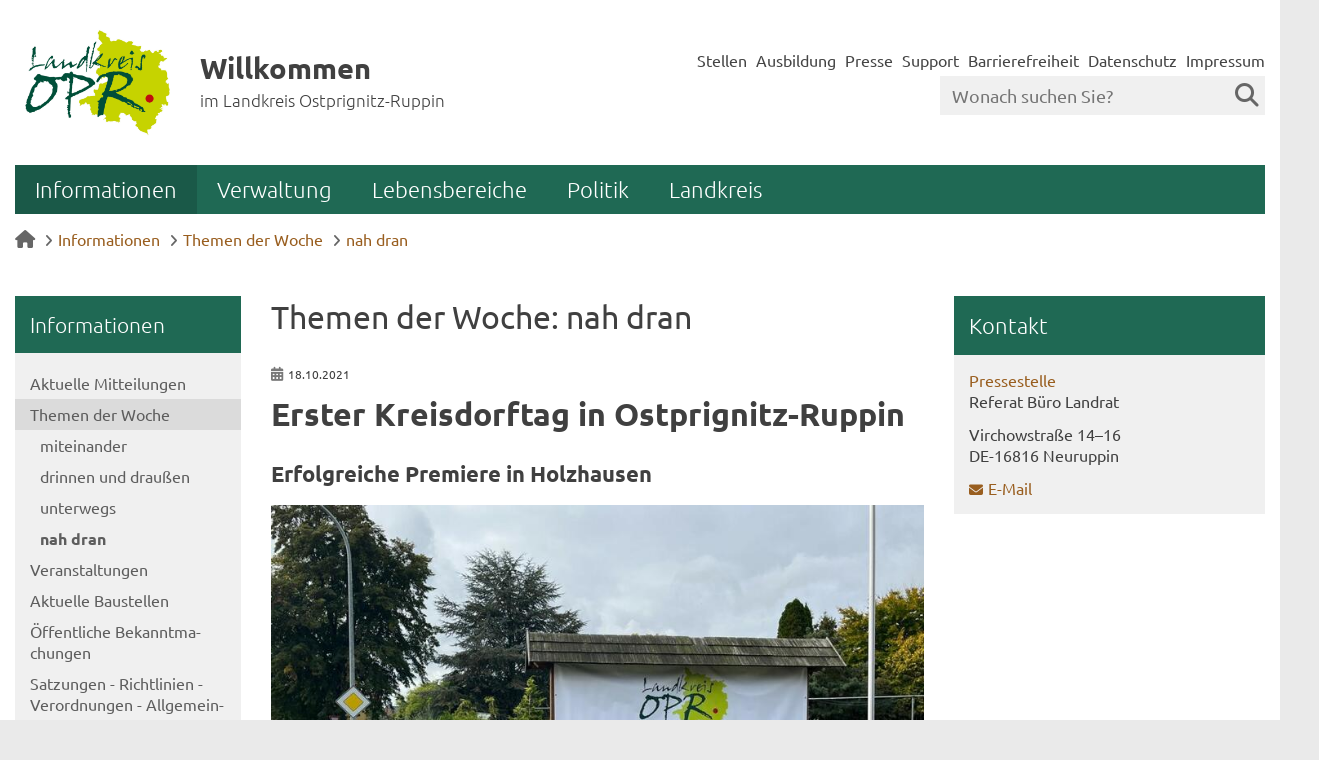

--- FILE ---
content_type: text/html; charset=iso-8859-15
request_url: https://www.ostprignitz-ruppin.de/Informationen/Themen-der-Woche/nah-dran/Erster-Kreisdorftag-in-Ostprignitz-Ruppin.php?object=tx,3039.3769.1&ModID=7&FID=3039.2380.1&NavID=3039.389&La=1
body_size: 11617
content:
<!DOCTYPE HTML>
<html lang="de" class="frontend">
<head>
    <meta charset="ISO-8859-15">
			<title>Erster Kreisdorftag in Ostprignitz-Ruppin / Landkreis Ostprignitz-Ruppin</title>
		
	<!-- BR: Polyfill Silbentrennugn im Chrome -->
	<script src="/layout/_default/assets/js/mobile-detect.min.js"></script>
	
	<script>
	
	    var hyphenTestWord = "Silbentrennungsalgorithmus"; 
	    var md = new MobileDetect(window.navigator.userAgent);
	    if (md.phone()) {
	        hyphenTestWord = "FORCEHYPHENOPOLY"; 
	    }
	   
        var Hyphenopoly = {
        	require: {
        		"de": hyphenTestWord
        	},
        	setup: {
        		selectors: {
        			".main-row": {},
        			".jumbotron": {}
        		}
        	}
        };
    </script>
	<script src="/layout/_default/assets/js/hyphenopoly/Hyphenopoly_Loader.js"></script>
	
	
		<meta name="author" content="Landkreis Ostprignitz-Ruppin">
	<meta name="publisher" content="Landkreis Ostprignitz-Ruppin">
	<meta name="designer" content="Advantic Systemhaus GmbH">
	<meta name="copyright" content="&copy; 2026 ostprignitz-ruppin.de">
	<meta property="og:locale" content="de_DE">
    <meta property="og:site_name" content="Landkreis Ostprignitz-Ruppin"/>
			<meta property="og:title" content="Erster Kreisdorftag in Ostprignitz-Ruppin">
		<meta property="og:type" content="article">
		
		<meta property="article:published_time" content="2021-10-18">            <meta property="og:description" content=" Erfolgreiche Premiere in Holzhausen 
 
 Ganz herzlichen Dank, Holzhausen! Der Ortsteil von Kyritz hat am vergangenen Wochenende den ersten Kreisdorftag in Ostprignitz-Ruppin organisiert und damit f&uuml;r eine erfolgreiche Premiere gesorgt. Im Rahmen eines vielschichtigen Programms konnten die zahlreichen G&auml;ste, die auch aus weiter entfernten Gemeinden des Lankreises angereist waren, spannende Einblicke in das Alltagsleben und die Besonderheiten von Holzhausen gewinnen. 
 
 So wurde beispielsweise an der Spechth&ouml;he &uuml;ber das renaturierte Feldsoll informiert, ein Ornithologe referierte &uuml;ber den &ouml;kologisch wertvollen R&uuml;ckzugsort f&uuml;r zahlreiche Tierarten in einer Kiesgrube, und auch der alten Kirche von Holzhausen wurde ein Besuch abgestattet. Ortsvorsteher Andreas Lange berichtete zum Auftakt an der Gastst&auml;tte Thiel von immerhin 16 Unternehmen, die in Holzhausen ans&auml;ssig sind und f&uuml;r rund 40 Arbeitspl&auml;tze sorgen. 
 
 Stolz ist man auch auf die Kita im Ort. Zu bedauern sei allerdings, dass es keine Freiwillige Feuerwehr mehr im Ort gebe. 
 
 Die Idee eines Kreisdorftages war bei der Auszeichnungsveranstaltung zum Kreiswettbewerb &quot;Unser Dorf hat Zukunft&quot; im Oktober 2020 aus dem Kreise der Teilnehmenden entstanden. Ein Jahr sp&auml;ter wurde nun dieser Wunsch in Holzhausen zur Realit&auml;t. Ziel des vom Landkreis unterst&uuml;tzten Kreisdorftages soll es k&uuml;nftig sein, sich in Ostprignitz-Ruppin &quot;untereinander&quot; auf der Ebene der Gemeinden besser kennen zu lernen und Tipps sowie Ideen f&uuml;r b&uuml;rgerschaftliches Engagement weiterzugeben. Auch im kommenden Jahr soll wieder ein Kreisdorftag stattfinden, weitere Informationen dazu folgen demn&auml;chst. 
 ">
		 			<meta property="og:image" content="https://www.ostprignitz-ruppin.de/media/custom/3039_1167_1_g.JPG?1634558751">
			<meta property="og:image:alt" content="Der Kyritzer Ortsteil Holzhausen war Gastgeber des ersten Kreisdorftages am 16.10.2021.">
					<meta property="og:image" content="https://www.ostprignitz-ruppin.de/media/custom/3039_1164_1_g.JPG?1634557667">
			<meta property="og:image:alt" content="Mehrere informative Veranstaltungen sowie Wanderungen gehörten zum Kreisdorftag. © Landkreis OPR">
					<meta property="og:image" content="https://www.ostprignitz-ruppin.de/media/custom/3039_1168_1_g.JPG?1634559418">
			<meta property="og:image:alt" content="Vorträge und Wanderungen rundeten den Kreisdorftag am 16.10.2021 in Holzhausen ab.">
					<meta property="og:image" content="https://www.ostprignitz-ruppin.de/media/custom/3039_1166_1_g.JPG?1634558390">
			<meta property="og:image:alt" content="Zum Kreisdorftag am 16. Oktober 2021 trat eine Gruppe Jagdhornbläser auf. ">
					<meta property="og:image" content="https://www.ostprignitz-ruppin.de/media/custom/3039_1169_1_g.JPG?1634559600">
			<meta property="og:image:alt" content="Gruppenfoto vom Kreisdorftag in Holzhausen am 16. Oktober 2021.">
				<meta property="og:image" content="https://www.ostprignitz-ruppin.de/layout/_default/assets/img/placeholder-1200x630.png">
		<meta property="og:image:alt" content="Landkreis Ostprignitz-Ruppin">
			<meta name="robots" content="index,follow">
		<meta name="viewport" content="width=device-width,initial-scale=1">
	
	<link rel="stylesheet" href="/layout/_default/cookie.css?__ts=1639038022"> 
	<link rel="stylesheet" href="/layout/_default/assets/js/slicknav/slicknav.min.css?__ts=1466579466">
	<link rel="stylesheet" href="/layout/_default/layout.css?__ts=1768615521">

	
	<style>
				body{
			font-size: 16px;
		}
				.primary-bg-color, a.btn, button.btn, input.btn, .btn a, .main-navigation .nlv_1 ul:after, .submenu .nlv_1 > li > a, hr{
			background-color: #1F6954;color: #FFFFFF;		}
				.primary-bg-color a, .primary-bg-color *, .main-navigation .nlv_2 a, .site-footer a.btn, .site-footer .btn, .site-footer .btn a{
			color: #FFFFFF;
		}
				.primary-text-color{
			color: #1F6954;
		}
				a{
			color: #995E1F;
		}
				.secondary-bg-color{
			background-color: #D3DB42;color: #333333;		}
				.secondary-bg-color a, .secondary-bg-color *{
			color: #333333;
		}
				.secondary-text-color{
			color: #333333;
		}
				.headerheight{
			height: 125px;
		}
		.logo.headerheight img{
			max-height: 125px;
		}
			</style>

	
		<link rel="stylesheet" media="screen" href="/layout/_default/assets/fonts/ubuntu.css">
	       

	
    <link rel="apple-touch-icon" sizes="180x180" href="/layout/_default/assets/favicon/apple-touch-icon.png?__ts=1570190097">
    <link rel="icon" type="image/png" sizes="32x32" href="/layout/_default/assets/favicon/favicon-32x32.png?__ts=1570190096">
    <link rel="icon" type="image/png" sizes="16x16" href="/layout/_default/assets/favicon/favicon-16x16.png?__ts=1570190096">
    <link rel="manifest" href="/layout/_default/assets/favicon/site.webmanifest?__ts=1570190096">
    <link rel="mask-icon" href="/layout/_default/assets/favicon/safari-pinned-tab.svg?__ts=1570190097" color="#004f39">
    <link rel="shortcut icon" href="/layout/_default/assets/favicon/favicon.ico?__ts=1570190097">
    <meta name="msapplication-TileColor" content="#00a300">
    <meta name="msapplication-TileImage" content="/layout/_default/assets/favicon/mstile-144x144.png">
    <meta name="msapplication-config" content="/layout/_default/assets/favicon/browserconfig.xml">
    <meta name="theme-color" content="#ffffff">

			<!--[if lt IE 9]>
			<script type="text/javascript" language="javascript" src="/layout/_default/assets/js/html5shiv-printshiv.js?__ts=1462190330"></script>
		<script type="text/javascript" language="javascript" src="/layout/_default/assets/js/html5shiv.min.js?__ts=1461653560"></script>
		<script type="text/javascript" language="javascript" src="/layout/_default/assets/js/IE7.js?__ts=1461653620"></script>
		<script type="text/javascript" language="javascript" src="/layout/_default/assets/js/respond.js?__ts=1462190330"></script>
	<![endif]-->

	
	<script src="/output/js/jquery/jquery-1.10.2.min.js"></script>
	<script src="/output/js/jquery/jquery-ui-1.10.4.min.js"></script>

	
	<script src="/output/js/ikiss/basic.min.js"></script>

	
	<link rel="stylesheet" href="/output/js/highslide/highslide.css">
	<script src="/output/js/highslide/highslide-full.packed.js"></script>
	<script src="/output/js/highslide/hs_config.js"></script>

	<script src="/layout/_default/assets/js/flexslider/jquery.flexslider-min.js?__ts=1473240142"></script>
	
	
	<script src="/layout/_default/assets/js/flexslider/jquery.flexslider-min.js?__ts=1473240142"></script>
	<script>
	$(window).load(function() {
		$('.titelbild-slider').flexslider({
			controlNav: true,
			directionNav: false,
			namespace: "ikiss-",
			fadeFirstSlide: false,
			pausePlay: false,
			prevText: "zur&uuml;ck",
			nextText: "vor",
			pauseText: "<i aria-hidden='true' class='fas fa-pause' title='Pause'></i><span class='sr-only'>Pause</span>",
			playText:"<i aria-hidden='true' class='fas fa-play' title='Animation starten'></i><span class='sr-only'>Animation starten</span>",
			start: function() { $('.ikiss-control-nav').attr('ikissedit', 'nav|3033.1|layout'); }
		});
		$('.titelbild-slider').addClass('loaded');
	});
	</script>


<link href="/output/js/photoswipe/photoswipe.css" rel="styleSheet" type="text/css">

<link href="/output/js/photoswipe/ikiss-skin.css" rel="styleSheet" type="text/css">

<script data-mode="1" src="/output/js/photoswipe/photoswipe.min.js"></script>

<script data-mode="1" src="/output/js/photoswipe/photoswipe-ui-default.js"></script>

<script data-mode="1" src="/output/js/photoswipe/jqPhotoSwipe.js"></script>

	</head>
<body id="start" class=" pagewidth-wide dropdown-menu">
    <div class="sprungziel">
		<strong>Sprungziele</strong>
		<ul>
			<li><a href="#sprungziel_kurzmenu" title="direkt zum Kurzmen&uuml; springen">zum Kurzmen&uuml;</a></li>
			<li><a href="#sprungziel_volltextsuche" title="direkt zur Volltextsuche springen">zur Volltextsuche</a></li>
			<li><a href="#sprungziel_hauptmenu" title="direkt zum Hauptmen&uuml; springen">zum Hauptmen&uuml;</a></li>
			<li><a href="#sprungziel_submenu" title="direkt zum Untermen&uuml; springen">zum Untermen&uuml;</a></li>			<li><a href="#sprungziel_seiteninhalt" title="direkt zum Inhalt springen">zum Inhalt</a></li>
		</ul>
	</div>
	<div id="mobile-nav" class="hidden mob-nav">
	    
	<ul id="rid_0" class="nlv_1" role='navigation'>
		<li id="nlt_3033_2" class="npt_on npt_first childs"><a href="/Informationen/" id="nid_3033_2" class="nlk_on npt_first childs">Informationen</a>
		<ul id="rid_3033_2" class="nlv_2" role='navigation'>
			<li id="nlt_3033_11" class="npt_off npt_first"><a href="/Informationen/Aktuelle-Mitteilungen/" id="nid_3033_11" class="nlk_off npt_first">Aktuelle Mitteilungen</a></li>
			<li id="nlt_3039_236" class="npt_on childs"><a href="/Informationen/Themen-der-Woche/" id="nid_3039_236" class="nlk_on childs">Themen der Woche</a>
			<ul id="rid_3039_236" class="nlv_3" role='navigation'>
				<li id="nlt_3039_386" class="npt_off npt_first"><a href="/Informationen/Themen-der-Woche/miteinander/" id="nid_3039_386" class="nlk_off npt_first">miteinander</a></li>
				<li id="nlt_3039_387" class="npt_off"><a href="/Informationen/Themen-der-Woche/drinnen-und-drau%C3%9Fen/" id="nid_3039_387" class="nlk_off">drinnen und draußen</a></li>
				<li id="nlt_3039_388" class="npt_off"><a href="/Informationen/Themen-der-Woche/unterwegs/" id="nid_3039_388" class="nlk_off">unterwegs</a></li>
				<li id="nlt_3039_389" class="npt_on npt_last"><a href="/Informationen/Themen-der-Woche/nah-dran/" id="nid_3039_389" class="nlk_on npt_last">nah dran</a></li>
			</ul>
			</li>
			<li id="nlt_3033_14" class="npt_off"><a href="/Informationen/Veranstaltungen/" id="nid_3033_14" class="nlk_off">Veranstaltungen</a></li>
			<li id="nlt_3039_309" class="npt_off"><a href="https://www.ostprignitz-ruppin.de/baustellen/mr_123.xml" target="_blank" id="nid_3039_309" class="nlk_off">Aktuelle Baustellen</a></li>
			<li id="nlt_3039_161" class="npt_off childs"><a href="/Informationen/%C3%96ffentliche-Bekanntmachungen/" id="nid_3039_161" class="nlk_off childs">Öffentliche Bekanntmachungen</a>
			<ul id="rid_3039_161" class="nlv_3" role='navigation'>
				<li id="nlt_3039_358" class="npt_off npt_first"><a href="/Informationen/%C3%96ffentliche-Bekanntmachungen/Amtliche-Bekanntmachungen/" id="nid_3039_358" class="nlk_off npt_first">Amtliche Bekanntmachungen</a></li>
				<li id="nlt_3039_21" class="npt_off"><a href="/Informationen/%C3%96ffentliche-Bekanntmachungen/Amtsblatt-Ostprignitz-Ruppin-bis-Juni-2022-/" id="nid_3039_21" class="nlk_off">Amtsblatt Ostprignitz-Ruppin (bis Juni 2022)</a></li>
				<li id="nlt_3039_164" class="npt_off"><a href="/Informationen/%C3%96ffentliche-Bekanntmachungen/Ausschreibungen-Vergabe/" id="nid_3039_164" class="nlk_off">Ausschreibungen &amp; Vergabe</a></li>
				<li id="nlt_3039_163" class="npt_off"><a href="/Informationen/%C3%96ffentliche-Bekanntmachungen/%C3%96ffentlichkeitsbeteiligung/" id="nid_3039_163" class="nlk_off">Öffentlichkeitsbeteiligung</a></li>
				<li id="nlt_3039_437" class="npt_off npt_last"><a href="/Informationen/%C3%96ffentliche-Bekanntmachungen/%C3%96ffentliche-Zustellungen/" id="nid_3039_437" class="nlk_off npt_last">Öffentliche Zustellungen</a></li>
			</ul>
			</li>
			<li id="nlt_3039_194" class="npt_off childs"><a href="/Informationen/Satzungen-Richtlinien-Verordnungen-Allgemeinverf%C3%BCgungen/" id="nid_3039_194" class="nlk_off childs">Satzungen - Richtlinien - Verordnungen - Allgemeinverfügungen</a>
			<ul id="rid_3039_194" class="nlv_3" role='navigation'>
				<li id="nlt_3039_399" class="npt_off npt_first npt_last"><a href="/Informationen/Satzungen-Richtlinien-Verordnungen-Allgemeinverf%C3%BCgungen/Archiv/" id="nid_3039_399" class="nlk_off npt_first npt_last">Archiv</a></li>
			</ul>
			</li>
			<li id="nlt_3039_137" class="npt_off"><a href="/Informationen/Berichte-Planung-Statistiken/" id="nid_3039_137" class="nlk_off">Berichte - Planung - Statistiken</a></li>
			<li id="nlt_3039_177" class="npt_off npt_last"><a href="/Informationen/Stellenausschreibungen/" id="nid_3039_177" class="nlk_off npt_last">Stellenausschreibungen</a></li>
		</ul>
		</li>
		<li id="nlt_3033_4" class="npt_off childs"><a href="/Verwaltung/" id="nid_3033_4" class="nlk_off childs">Verwaltung</a>
		<ul id="rid_3033_4" class="nlv_2" role='navigation'>
			<li id="nlt_3039_2" class="npt_off npt_first"><a href="/Verwaltung/Organisationsstruktur/" id="nid_3039_2" class="nlk_off npt_first">Organisationsstruktur</a></li>
			<li id="nlt_3039_14" class="npt_off childs"><a href="/Verwaltung/Beauftragte/" id="nid_3039_14" class="nlk_off childs">Beauftragte</a>
			<ul id="rid_3039_14" class="nlv_3" role='navigation'>
				<li id="nlt_3039_185" class="npt_off npt_first"><a href="/Verwaltung/Beauftragte/Behindertenbeauftragte/" id="nid_3039_185" class="nlk_off npt_first">Behindertenbeauftragte</a></li>
				<li id="nlt_3039_186" class="npt_off"><a href="/Verwaltung/Beauftragte/Gleichstellungsbeauftragte/" id="nid_3039_186" class="nlk_off">Gleichstellungsbeauftragte</a></li>
				<li id="nlt_3039_187" class="npt_off"><a href="/Verwaltung/Beauftragte/Migrationsbeauftragte/" id="nid_3039_187" class="nlk_off">Migrationsbeauftragte</a></li>
				<li id="nlt_3039_188" class="npt_off"><a href="/Verwaltung/Beauftragte/Seniorenbeauftragte/" id="nid_3039_188" class="nlk_off">Seniorenbeauftragte</a></li>
				<li id="nlt_3039_189" class="npt_off"><a href="/Verwaltung/Beauftragte/Antikorruptionsbeauftragter/" id="nid_3039_189" class="nlk_off">Antikorruptionsbeauftragter</a></li>
				<li id="nlt_3039_199" class="npt_off"><a href="/Verwaltung/Beauftragte/Datenschutzbeauftragte/" id="nid_3039_199" class="nlk_off">Datenschutzbeauftragte</a></li>
				<li id="nlt_3039_232" class="npt_off npt_last"><a href="/Verwaltung/Beauftragte/Informationssicherheitsbeauftragte/" id="nid_3039_232" class="nlk_off npt_last">Informationssicherheitsbeauftragte</a></li>
			</ul>
			</li>
			<li id="nlt_3039_11" class="npt_off"><a href="/Verwaltung/Standorte-und-Sprechzeiten/" id="nid_3039_11" class="nlk_off">Standorte und Sprechzeiten</a></li>
			<li id="nlt_3033_12" class="npt_off"><a href="/Verwaltung/Kontaktverzeichnis/" id="nid_3033_12" class="nlk_off">Kontaktverzeichnis</a></li>
			<li id="nlt_3033_13" class="npt_off npt_last"><a href="/Verwaltung/Dienstleistungen/" id="nid_3033_13" class="nlk_off npt_last">Dienstleistungen</a></li>
		</ul>
		</li>
		<li id="nlt_3039_176" class="npt_off childs"><a href="/Lebensbereiche/" id="nid_3039_176" class="nlk_off childs">Lebensbereiche</a>
		<ul id="rid_3039_176" class="nlv_2" role='navigation'>
			<li id="nlt_3039_169" class="npt_off npt_first childs"><a href="/Lebensbereiche/Gesundheit-Soziales-Bildung/" id="nid_3039_169" class="nlk_off npt_first childs">Gesundheit, Soziales &amp; Bildung</a>
			<ul id="rid_3039_169" class="nlv_3" role='navigation'>
				<li id="nlt_3039_366" class="npt_off npt_first"><a href="/Lebensbereiche/Gesundheit-Soziales-Bildung/Grundsicherung-Lebensunterhalt-Jobcenter/" id="nid_3039_366" class="nlk_off npt_first">Grundsicherung, Lebensunterhalt &amp; Jobcenter</a></li>
				<li id="nlt_3039_170" class="npt_off"><a href="/Lebensbereiche/Gesundheit-Soziales-Bildung/Bildung-Beruf/" id="nid_3039_170" class="nlk_off">Bildung &amp; Beruf</a></li>
				<li id="nlt_3039_171" class="npt_off"><a href="/Lebensbereiche/Gesundheit-Soziales-Bildung/Kinder-Jugend-Familie-Senioren/" id="nid_3039_171" class="nlk_off">Kinder, Jugend, Familie &amp; Senioren</a></li>
				<li id="nlt_3039_172" class="npt_off"><a href="/Lebensbereiche/Gesundheit-Soziales-Bildung/Asyl-Migration-Integration/" id="nid_3039_172" class="nlk_off">Asyl, Migration &amp; Integration</a></li>
				<li id="nlt_3039_173" class="npt_off"><a href="/Lebensbereiche/Gesundheit-Soziales-Bildung/Gesundheitswesen/" id="nid_3039_173" class="nlk_off">Gesundheitswesen</a></li>
				<li id="nlt_3039_174" class="npt_off"><a href="/Lebensbereiche/Gesundheit-Soziales-Bildung/Sport-und-Kulturf%C3%B6rderung/" id="nid_3039_174" class="nlk_off">Sport- und Kulturförderung</a></li>
				<li id="nlt_3039_175" class="npt_off npt_last"><a href="/Lebensbereiche/Gesundheit-Soziales-Bildung/Menschen-mit-Behinderung/" id="nid_3039_175" class="nlk_off npt_last">Menschen mit Behinderung</a></li>
			</ul>
			</li>
			<li id="nlt_3039_165" class="npt_off"><a href="/Lebensbereiche/Bauen-Umwelt/" id="nid_3039_165" class="nlk_off">Bauen &amp; Umwelt</a></li>
			<li id="nlt_3039_166" class="npt_off"><a href="/Lebensbereiche/Veterin%C3%A4rwesen-Landwirtschaft-Verbraucherschutz/" id="nid_3039_166" class="nlk_off">Veterinärwesen, Landwirtschaft &amp; Verbraucherschutz</a></li>
			<li id="nlt_3039_167" class="npt_off"><a href="/Lebensbereiche/Verkehr-Gewerbe/" id="nid_3039_167" class="nlk_off">Verkehr &amp; Gewerbe</a></li>
			<li id="nlt_3039_168" class="npt_off npt_last"><a href="/Lebensbereiche/Sicherheit-Ordnung/" id="nid_3039_168" class="nlk_off npt_last">Sicherheit &amp; Ordnung</a></li>
		</ul>
		</li>
		<li id="nlt_3039_25" class="npt_off childs"><a href="/Politik-/" id="nid_3039_25" class="nlk_off childs">Politik </a>
		<ul id="rid_3039_25" class="nlv_2" role='navigation'>
			<li id="nlt_3039_192" class="npt_off npt_first"><a href="/Politik-/Wahlergebnisse/" id="nid_3039_192" class="nlk_off npt_first">Wahlergebnisse</a>			</li>
			<li id="nlt_3039_193" class="npt_off"><a href="/redirect.phtml?extlink=1&amp;La=1&amp;url_fid=3039.1709.1" target="_blank" id="nid_3039_193" class="nlk_off">Bürgerinformationsportal</a></li>
			<li id="nlt_3039_247" class="npt_off"><a href="/redirect.phtml?extlink=1&amp;La=1&amp;url_fid=3039.2041.1" target="_blank" id="nid_3039_247" class="nlk_off">Ratsinformationssystem</a></li>
			<li id="nlt_3039_248" class="npt_off npt_last"><a href="/Politik-/Tagesordnungen/" id="nid_3039_248" class="nlk_off npt_last">Tagesordnungen</a></li>
		</ul>
		</li>
		<li id="nlt_3033_5" class="npt_off npt_last childs"><a href="/Landkreis/" id="nid_3033_5" class="nlk_off npt_last childs">Landkreis</a>
		<ul id="rid_3033_5" class="nlv_2" role='navigation'>
			<li id="nlt_3039_379" class="npt_off npt_first"><a href="/Landkreis/Kreisentwicklungskonzept-2035-/" id="nid_3039_379" class="nlk_off npt_first">Kreisentwicklungskonzept 2035+</a>			</li>
			<li id="nlt_3039_262" class="npt_off"><a href="/Landkreis/Geschichte/" id="nid_3039_262" class="nlk_off">Geschichte</a></li>
			<li id="nlt_3039_261" class="npt_off"><a href="/Landkreis/Natur-und-Landschaft/" id="nid_3039_261" class="nlk_off">Natur und Landschaft</a></li>
			<li id="nlt_3039_263" class="npt_off"><a href="/Landkreis/Tourismus/" id="nid_3039_263" class="nlk_off">Tourismus</a></li>
			<li id="nlt_3039_264" class="npt_off"><a href="/Landkreis/Freizeit-Kultur-und-Sport/" id="nid_3039_264" class="nlk_off">Freizeit, Kultur und Sport</a></li>
			<li id="nlt_3039_265" class="npt_off"><a href="/Landkreis/Wettbewerbe/" id="nid_3039_265" class="nlk_off">Wettbewerbe</a></li>
			<li id="nlt_3039_357" class="npt_off"><a href="/Landkreis/Mobilit%C3%A4t/" id="nid_3039_357" class="nlk_off">Mobilität</a>			</li>
			<li id="nlt_3039_266" class="npt_off"><a href="/Landkreis/Breitbandausbau/" id="nid_3039_266" class="nlk_off">Breitbandausbau</a>			</li>
			<li id="nlt_3039_267" class="npt_off"><a href="/Landkreis/Wirtschaftsstandort/" id="nid_3039_267" class="nlk_off">Wirtschaftsstandort</a></li>
			<li id="nlt_3039_268" class="npt_off"><a href="/Landkreis/Klimaschutz/" id="nid_3039_268" class="nlk_off">Klimaschutz</a></li>
			<li id="nlt_3039_269" class="npt_off"><a href="/Landkreis/Asyl-und-Migration/" id="nid_3039_269" class="nlk_off">Asyl und Migration</a></li>
			<li id="nlt_3039_26" class="npt_off childs"><a href="/Landkreis/Geoportal/" id="nid_3039_26" class="nlk_off childs">Geoportal</a>
			<ul id="rid_3039_26" class="nlv_3" role='navigation'>
				<li id="nlt_3039_179" class="npt_off npt_first npt_last"><a href="/Landkreis/Geoportal/Informationen-und-Nutzungsbedingungen/" id="nid_3039_179" class="nlk_off npt_first npt_last">Informationen und Nutzungsbedingungen</a></li>
			</ul>
			</li>
			<li id="nlt_3039_23" class="npt_off"><a href="/Landkreis/Logo-Wappen-Flagge/" id="nid_3039_23" class="nlk_off">Logo - Wappen - Flagge</a></li>
			<li id="nlt_3039_24" class="npt_off npt_last"><a href="/Landkreis/St%C3%A4dte-%C3%84mter-Gemeinden/" id="nid_3039_24" class="nlk_off npt_last">Städte - Ämter - Gemeinden</a></li>
		</ul>
		</li>
	</ul>
	</div>
	<div id="rsp-nav"></div>
	<header class="site-header">
		<div class="top wrapper">
			<div class="top-bar">
				<div class="row">
					<div class="logo headerheight column-2" data-ikiss-mfid="41.3033.1.1">
						<a href="/" title="Zur Startseite">
														<img src="/media/custom/3039_640_1_g.JPG?1583324837" alt="Landkreis Ostprignitz-Ruppin" />
														<span class="headerheight">
							<strong>Willkommen</strong><br><small>im Landkreis Ostprignitz-Ruppin</small>							</span>
													</a>
					</div>
					<div class="header-right headerheight column-2 text-right">
					<div class="inner">
						<nav class="quickmenu hide-sm nav-h">
							<a id="sprungziel_kurzmenu"></a><div class="sprungziel"><strong>Kurzmen&uuml;</strong></div>
							
	<ul>
		<li class="npt_off npt_first"><a href="/Kurzmen%C3%BC/Stellen/" class="nlk_off npt_first">Stellen</a></li>
		<li class="npt_off"><a href="/Kurzmen%C3%BC/Ausbildung/" class="nlk_off">Ausbildung</a></li>
		<li class="npt_off"><a href="/Verwaltung/Dezernate/Bereich-Landrat/Referat-B%C3%BCro-Landrat/Presse-und-%C3%96ffentlichkeitsarbeit/" class="nlk_off">Presse</a></li>
		<li class="npt_off"><a href="/Kurzmen%C3%BC/Support/" class="nlk_off">Support</a></li>
		<li class="npt_off"><a href="/Kurzmen%C3%BC/Barrierefreiheit/" class="nlk_off">Barrierefreiheit</a></li>
		<li class="npt_off childs"><a href="/Kurzmen%C3%BC/Datenschutz/" class="nlk_off childs">Datenschutz</a></li>
		<li class="npt_off npt_last childs"><a href="/Kurzmen%C3%BC/Impressum/" class="nlk_off npt_last childs">Impressum</a></li>
	</ul>
						</nav>
						<div class="suche" role="search">
							<a id="sprungziel_volltextsuche"></a><div class="sprungziel"><strong>Volltextsuche</strong></div>
							<form name="suchform" action="/" method="get">
								<input name="NavID" value="3033.10" type="hidden">
								<label for="text">
									<input name="qs" id="text" placeholder="Wonach suchen Sie?" type="text">
									<button type="submit" class="submit"><i class="fa fa-search"></i></button>
								</label>
							</form>
						</div>
					</div>
					</div>
				</div>
			</div>
		</div>
		<div class="masthead wrapper">
			<div class="main-navigation hide-md primary-bg-color">
				<a id="sprungziel_hauptmenu" id="sprungziel_hauptmenu"></a><div class="sprungziel"><strong>Hauptmen&uuml;</strong></div>
				<nav id="nav">
					<div class="wrapper">
						
	<ul class="nlv_1" role='navigation'>
		<li class="npt_on npt_first childs"><a href="/Informationen/" class="nlk_on npt_first childs">Informationen</a>
		<ul class="nlv_2" role='navigation'>
			<li class="npt_off npt_first"><a href="/Informationen/Aktuelle-Mitteilungen/" class="nlk_off npt_first">Aktuelle Mitteilungen</a></li>
			<li class="npt_on childs"><a href="/Informationen/Themen-der-Woche/" class="nlk_on childs">Themen der Woche</a>
			<ul class="nlv_3" role='navigation'>
				<li class="npt_off npt_first"><a href="/Informationen/Themen-der-Woche/miteinander/" class="nlk_off npt_first">miteinander</a></li>
				<li class="npt_off"><a href="/Informationen/Themen-der-Woche/drinnen-und-drau%C3%9Fen/" class="nlk_off">drinnen und draußen</a></li>
				<li class="npt_off"><a href="/Informationen/Themen-der-Woche/unterwegs/" class="nlk_off">unterwegs</a></li>
				<li class="npt_on npt_last"><a href="/Informationen/Themen-der-Woche/nah-dran/" class="nlk_on npt_last">nah dran</a></li>
			</ul>
			</li>
			<li class="npt_off"><a href="/Informationen/Veranstaltungen/" class="nlk_off">Veranstaltungen</a></li>
			<li class="npt_off"><a href="https://www.ostprignitz-ruppin.de/baustellen/mr_123.xml" target="_blank" class="nlk_off">Aktuelle Baustellen</a></li>
			<li class="npt_off childs"><a href="/Informationen/%C3%96ffentliche-Bekanntmachungen/" class="nlk_off childs">Öffentliche Bekanntmachungen</a>
			<ul class="nlv_3" role='navigation'>
				<li class="npt_off npt_first"><a href="/Informationen/%C3%96ffentliche-Bekanntmachungen/Amtliche-Bekanntmachungen/" class="nlk_off npt_first">Amtliche Bekanntmachungen</a></li>
				<li class="npt_off"><a href="/Informationen/%C3%96ffentliche-Bekanntmachungen/Amtsblatt-Ostprignitz-Ruppin-bis-Juni-2022-/" class="nlk_off">Amtsblatt Ostprignitz-Ruppin (bis Juni 2022)</a></li>
				<li class="npt_off"><a href="/Informationen/%C3%96ffentliche-Bekanntmachungen/Ausschreibungen-Vergabe/" class="nlk_off">Ausschreibungen &amp; Vergabe</a></li>
				<li class="npt_off"><a href="/Informationen/%C3%96ffentliche-Bekanntmachungen/%C3%96ffentlichkeitsbeteiligung/" class="nlk_off">Öffentlichkeitsbeteiligung</a></li>
				<li class="npt_off npt_last"><a href="/Informationen/%C3%96ffentliche-Bekanntmachungen/%C3%96ffentliche-Zustellungen/" class="nlk_off npt_last">Öffentliche Zustellungen</a></li>
			</ul>
			</li>
			<li class="npt_off childs"><a href="/Informationen/Satzungen-Richtlinien-Verordnungen-Allgemeinverf%C3%BCgungen/" class="nlk_off childs">Satzungen - Richtlinien - Verordnungen - Allgemeinverfügungen</a>
			<ul class="nlv_3" role='navigation'>
				<li class="npt_off npt_first npt_last"><a href="/Informationen/Satzungen-Richtlinien-Verordnungen-Allgemeinverf%C3%BCgungen/Archiv/" class="nlk_off npt_first npt_last">Archiv</a></li>
			</ul>
			</li>
			<li class="npt_off"><a href="/Informationen/Berichte-Planung-Statistiken/" class="nlk_off">Berichte - Planung - Statistiken</a></li>
			<li class="npt_off npt_last"><a href="/Informationen/Stellenausschreibungen/" class="nlk_off npt_last">Stellenausschreibungen</a></li>
		</ul>
		</li>
		<li class="npt_off childs"><a href="/Verwaltung/" class="nlk_off childs">Verwaltung</a>
		<ul class="nlv_2" role='navigation'>
			<li class="npt_off npt_first"><a href="/Verwaltung/Organisationsstruktur/" class="nlk_off npt_first">Organisationsstruktur</a></li>
			<li class="npt_off childs"><a href="/Verwaltung/Beauftragte/" class="nlk_off childs">Beauftragte</a>
			<ul class="nlv_3" role='navigation'>
				<li class="npt_off npt_first"><a href="/Verwaltung/Beauftragte/Behindertenbeauftragte/" class="nlk_off npt_first">Behindertenbeauftragte</a></li>
				<li class="npt_off"><a href="/Verwaltung/Beauftragte/Gleichstellungsbeauftragte/" class="nlk_off">Gleichstellungsbeauftragte</a></li>
				<li class="npt_off"><a href="/Verwaltung/Beauftragte/Migrationsbeauftragte/" class="nlk_off">Migrationsbeauftragte</a></li>
				<li class="npt_off"><a href="/Verwaltung/Beauftragte/Seniorenbeauftragte/" class="nlk_off">Seniorenbeauftragte</a></li>
				<li class="npt_off"><a href="/Verwaltung/Beauftragte/Antikorruptionsbeauftragter/" class="nlk_off">Antikorruptionsbeauftragter</a></li>
				<li class="npt_off"><a href="/Verwaltung/Beauftragte/Datenschutzbeauftragte/" class="nlk_off">Datenschutzbeauftragte</a></li>
				<li class="npt_off npt_last"><a href="/Verwaltung/Beauftragte/Informationssicherheitsbeauftragte/" class="nlk_off npt_last">Informationssicherheitsbeauftragte</a></li>
			</ul>
			</li>
			<li class="npt_off"><a href="/Verwaltung/Standorte-und-Sprechzeiten/" class="nlk_off">Standorte und Sprechzeiten</a></li>
			<li class="npt_off"><a href="/Verwaltung/Kontaktverzeichnis/" class="nlk_off">Kontaktverzeichnis</a></li>
			<li class="npt_off npt_last"><a href="/Verwaltung/Dienstleistungen/" class="nlk_off npt_last">Dienstleistungen</a></li>
		</ul>
		</li>
		<li class="npt_off childs"><a href="/Lebensbereiche/" class="nlk_off childs">Lebensbereiche</a>
		<ul class="nlv_2" role='navigation'>
			<li class="npt_off npt_first childs"><a href="/Lebensbereiche/Gesundheit-Soziales-Bildung/" class="nlk_off npt_first childs">Gesundheit, Soziales &amp; Bildung</a>
			<ul class="nlv_3" role='navigation'>
				<li class="npt_off npt_first"><a href="/Lebensbereiche/Gesundheit-Soziales-Bildung/Grundsicherung-Lebensunterhalt-Jobcenter/" class="nlk_off npt_first">Grundsicherung, Lebensunterhalt &amp; Jobcenter</a></li>
				<li class="npt_off"><a href="/Lebensbereiche/Gesundheit-Soziales-Bildung/Bildung-Beruf/" class="nlk_off">Bildung &amp; Beruf</a></li>
				<li class="npt_off"><a href="/Lebensbereiche/Gesundheit-Soziales-Bildung/Kinder-Jugend-Familie-Senioren/" class="nlk_off">Kinder, Jugend, Familie &amp; Senioren</a></li>
				<li class="npt_off"><a href="/Lebensbereiche/Gesundheit-Soziales-Bildung/Asyl-Migration-Integration/" class="nlk_off">Asyl, Migration &amp; Integration</a></li>
				<li class="npt_off"><a href="/Lebensbereiche/Gesundheit-Soziales-Bildung/Gesundheitswesen/" class="nlk_off">Gesundheitswesen</a></li>
				<li class="npt_off"><a href="/Lebensbereiche/Gesundheit-Soziales-Bildung/Sport-und-Kulturf%C3%B6rderung/" class="nlk_off">Sport- und Kulturförderung</a></li>
				<li class="npt_off npt_last"><a href="/Lebensbereiche/Gesundheit-Soziales-Bildung/Menschen-mit-Behinderung/" class="nlk_off npt_last">Menschen mit Behinderung</a></li>
			</ul>
			</li>
			<li class="npt_off"><a href="/Lebensbereiche/Bauen-Umwelt/" class="nlk_off">Bauen &amp; Umwelt</a></li>
			<li class="npt_off"><a href="/Lebensbereiche/Veterin%C3%A4rwesen-Landwirtschaft-Verbraucherschutz/" class="nlk_off">Veterinärwesen, Landwirtschaft &amp; Verbraucherschutz</a></li>
			<li class="npt_off"><a href="/Lebensbereiche/Verkehr-Gewerbe/" class="nlk_off">Verkehr &amp; Gewerbe</a></li>
			<li class="npt_off npt_last"><a href="/Lebensbereiche/Sicherheit-Ordnung/" class="nlk_off npt_last">Sicherheit &amp; Ordnung</a></li>
		</ul>
		</li>
		<li class="npt_off childs"><a href="/Politik-/" class="nlk_off childs">Politik </a>
		<ul class="nlv_2" role='navigation'>
			<li class="npt_off npt_first"><a href="/Politik-/Wahlergebnisse/" class="nlk_off npt_first">Wahlergebnisse</a>			</li>
			<li class="npt_off"><a href="/redirect.phtml?extlink=1&amp;La=1&amp;url_fid=3039.1709.1" target="_blank" class="nlk_off">Bürgerinformationsportal</a></li>
			<li class="npt_off"><a href="/redirect.phtml?extlink=1&amp;La=1&amp;url_fid=3039.2041.1" target="_blank" class="nlk_off">Ratsinformationssystem</a></li>
			<li class="npt_off npt_last"><a href="/Politik-/Tagesordnungen/" class="nlk_off npt_last">Tagesordnungen</a></li>
		</ul>
		</li>
		<li class="npt_off npt_last childs"><a href="/Landkreis/" class="nlk_off npt_last childs">Landkreis</a>
		<ul class="nlv_2" role='navigation'>
			<li class="npt_off npt_first"><a href="/Landkreis/Kreisentwicklungskonzept-2035-/" class="nlk_off npt_first">Kreisentwicklungskonzept 2035+</a>			</li>
			<li class="npt_off"><a href="/Landkreis/Geschichte/" class="nlk_off">Geschichte</a></li>
			<li class="npt_off"><a href="/Landkreis/Natur-und-Landschaft/" class="nlk_off">Natur und Landschaft</a></li>
			<li class="npt_off"><a href="/Landkreis/Tourismus/" class="nlk_off">Tourismus</a></li>
			<li class="npt_off"><a href="/Landkreis/Freizeit-Kultur-und-Sport/" class="nlk_off">Freizeit, Kultur und Sport</a></li>
			<li class="npt_off"><a href="/Landkreis/Wettbewerbe/" class="nlk_off">Wettbewerbe</a></li>
			<li class="npt_off"><a href="/Landkreis/Mobilit%C3%A4t/" class="nlk_off">Mobilität</a>			</li>
			<li class="npt_off"><a href="/Landkreis/Breitbandausbau/" class="nlk_off">Breitbandausbau</a>			</li>
			<li class="npt_off"><a href="/Landkreis/Wirtschaftsstandort/" class="nlk_off">Wirtschaftsstandort</a></li>
			<li class="npt_off"><a href="/Landkreis/Klimaschutz/" class="nlk_off">Klimaschutz</a></li>
			<li class="npt_off"><a href="/Landkreis/Asyl-und-Migration/" class="nlk_off">Asyl und Migration</a></li>
			<li class="npt_off childs"><a href="/Landkreis/Geoportal/" class="nlk_off childs">Geoportal</a>
			<ul class="nlv_3" role='navigation'>
				<li class="npt_off npt_first npt_last"><a href="/Landkreis/Geoportal/Informationen-und-Nutzungsbedingungen/" class="nlk_off npt_first npt_last">Informationen und Nutzungsbedingungen</a></li>
			</ul>
			</li>
			<li class="npt_off"><a href="/Landkreis/Logo-Wappen-Flagge/" class="nlk_off">Logo - Wappen - Flagge</a></li>
			<li class="npt_off npt_last"><a href="/Landkreis/St%C3%A4dte-%C3%84mter-Gemeinden/" class="nlk_off npt_last">Städte - Ämter - Gemeinden</a></li>
		</ul>
		</li>
	</ul>
					</div>
				</nav>
			</div>
		</div>
		<div class="jumbotron wrapper">
					</div>
	</header>
		<div class="wrapper">
		<div class="breadcrumb">
			<a href="/"><i class="fa fa-home" aria-hidden="true"></i></a><div class="elems">
		<a href="/Informationen/" class="nlk_on npt_first childs">Informationen</a>
		<a href="/Informationen/Themen-der-Woche/" class="nlk_on childs">Themen der Woche</a>
		<a href="/Informationen/Themen-der-Woche/nah-dran/" class="nlk_on npt_last">nah dran</a>
</div>
		</div>
	</div>
		<section class="site-content wrapper">
		<div class="main-row row">
				<div class="hide-md column-5">
		<div class="submenu">
			<a id="sprungziel_submenu"></a><div class="sprungziel"><strong>Untermen&uuml;</strong></div>
			
	<ul id="rid_3033_2" class="nlv_1">
		<li id="nlt_3033_2" class="npt_on npt_first npt_last childs"><a href="/Informationen/" id="nid_3033_2" class="nlk_on npt_first npt_last childs">Informationen</a>
		<ul id="rid_3033_2" class="nlv_2">
			<li id="nlt_3033_11" class="npt_off npt_first"><a href="/Informationen/Aktuelle-Mitteilungen/" id="nid_3033_11" class="nlk_off npt_first">Aktuelle Mitteilungen</a></li>
			<li id="nlt_3039_236" class="npt_on childs"><a href="/Informationen/Themen-der-Woche/" id="nid_3039_236" class="nlk_on childs">Themen der Woche</a>
			<ul id="rid_3039_236" class="nlv_3">
				<li id="nlt_3039_386" class="npt_off npt_first"><a href="/Informationen/Themen-der-Woche/miteinander/" id="nid_3039_386" class="nlk_off npt_first">miteinander</a></li>
				<li id="nlt_3039_387" class="npt_off"><a href="/Informationen/Themen-der-Woche/drinnen-und-drau%C3%9Fen/" id="nid_3039_387" class="nlk_off">drinnen und draußen</a></li>
				<li id="nlt_3039_388" class="npt_off"><a href="/Informationen/Themen-der-Woche/unterwegs/" id="nid_3039_388" class="nlk_off">unterwegs</a></li>
				<li id="nlt_3039_389" class="npt_on npt_last"><a href="/Informationen/Themen-der-Woche/nah-dran/" id="nid_3039_389" class="nlk_on npt_last">nah dran</a></li>
			</ul>
			</li>
			<li id="nlt_3033_14" class="npt_off"><a href="/Informationen/Veranstaltungen/" id="nid_3033_14" class="nlk_off">Veranstaltungen</a></li>
			<li id="nlt_3039_309" class="npt_off"><a href="https://www.ostprignitz-ruppin.de/baustellen/mr_123.xml" target="_blank" id="nid_3039_309" class="nlk_off">Aktuelle Baustellen</a></li>
			<li id="nlt_3039_161" class="npt_off childs"><a href="/Informationen/%C3%96ffentliche-Bekanntmachungen/" id="nid_3039_161" class="nlk_off childs">Öffentliche Bekanntmachungen</a></li>
			<li id="nlt_3039_194" class="npt_off childs"><a href="/Informationen/Satzungen-Richtlinien-Verordnungen-Allgemeinverf%C3%BCgungen/" id="nid_3039_194" class="nlk_off childs">Satzungen - Richtlinien - Verordnungen - Allgemeinverfügungen</a></li>
			<li id="nlt_3039_137" class="npt_off"><a href="/Informationen/Berichte-Planung-Statistiken/" id="nid_3039_137" class="nlk_off">Berichte - Planung - Statistiken</a></li>
			<li id="nlt_3039_177" class="npt_off npt_last"><a href="/Informationen/Stellenausschreibungen/" id="nid_3039_177" class="nlk_off npt_last">Stellenausschreibungen</a></li>
		</ul>
		</li>
	</ul>
		</div>
	</div>
	<div class="column-md-1 column-4x5">
		<div class="row">



<div class="main-content-area column-2x3">
	<a id="sprungziel_seiteninhalt"></a><div class="sprungziel"><strong>Seiteninhalt</strong></div>
	<p class="gross (p)">Themen der Woche: nah dran</p>
<article class="mitteilungen_detail">

	<small class="date">18.10.2021</small>		<h1 class="page-title">Erster Kreisdorftag in Ostprignitz-Ruppin</h1>
	<h3>Erfolgreiche Premiere in Holzhausen</h3>
                      <div class="image-single">
                                                                               <div class="mt_middle" data-ikiss-mfid="6.3039.1167.1">
                                    <div class="cont">
                        
                        <!-- IMGS --> 
                                                    <a href="/media/custom/3039_1167_1_g.JPG?1634558751" data-photoswipe-medium-source="/media/custom/3039_1167_1_m.JPG?1634558751" data-photoswipe-large-source="/media/custom/3039_1167_1_g.JPG?1634558751" data-photoswipe-group="1" data-photoswipe-desc="" data-photoswipe-ikissedit="3039.1167.1" class="photoswipe-gallery" title="Bild vergr&ouml;&szlig;ern" target="_blank">
                                                    <img src="/media/custom/3039_1167_1_g.JPG?1634558751" alt="Der Kyritzer Ortsteil Holzhausen war Gastgeber des ersten Kreisdorftages in OPR. &copy; Landkreis OPR" />
                             </a>                        <!-- IMGE --> 
                                                    <div class="desc">Der Kyritzer Ortsteil Holzhausen war Gastgeber des ersten Kreisdorftages in OPR. &copy; Landkreis OPR</div>
                                            </div>
                </div>     </div>
<p>Ganz herzlichen Dank, Holzhausen! Der Ortsteil von Kyritz hat am vergangenen Wochenende den ersten Kreisdorftag in Ostprignitz-Ruppin organisiert und damit f&uuml;r eine erfolgreiche Premiere gesorgt. Im Rahmen eines vielschichtigen Programms konnten die zahlreichen G&auml;ste, die auch aus weiter entfernten Gemeinden des Lankreises angereist waren, spannende Einblicke in das Alltagsleben und die Besonderheiten von Holzhausen gewinnen.</p>
<div class="image-single">
                                                                               <div class="mt_middle" data-ikiss-mfid="6.3039.1164.1">
                                    <div class="cont">
                        
                        <!-- IMGS --> 
                                                    <a href="/media/custom/3039_1164_1_g.JPG?1634557667" data-photoswipe-medium-source="/media/custom/3039_1164_1_m.JPG?1634557667" data-photoswipe-large-source="/media/custom/3039_1164_1_g.JPG?1634557667" data-photoswipe-group="1" data-photoswipe-desc="" data-photoswipe-ikissedit="3039.1164.1" class="photoswipe-gallery" title="Bild vergr&ouml;&szlig;ern" target="_blank">
                                                    <img src="/media/custom/3039_1164_1_g.JPG?1634557667" alt="Vortr&auml;ge und Wanderungen rundeten den Kreisdorftag ab. &copy; Landkreis OPR" />
                             </a>                        <!-- IMGE --> 
                                                    <div class="desc">Vortr&auml;ge und Wanderungen rundeten den Kreisdorftag ab. &copy; Landkreis OPR</div>
                                            </div>
                </div>     </div>
<p data-mce-="">So wurde beispielsweise an der Spechth&ouml;he &uuml;ber das renaturierte Feldsoll informiert, ein Ornithologe referierte &uuml;ber den &ouml;kologisch wertvollen R&uuml;ckzugsort f&uuml;r zahlreiche Tierarten in einer Kiesgrube, und auch der alten Kirche von Holzhausen wurde ein Besuch abgestattet. Ortsvorsteher Andreas Lange berichtete zum Auftakt an der Gastst&auml;tte Thiel von immerhin 16 Unternehmen, die in Holzhausen ans&auml;ssig sind und f&uuml;r rund 40 Arbeitspl&auml;tze sorgen.</p>
<div class="image-single">
                                                                               <div class="mt_middle" data-ikiss-mfid="6.3039.1168.1">
                                    <div class="cont">
                        
                        <!-- IMGS --> 
                                                    <a href="/media/custom/3039_1168_1_g.JPG?1634559418" data-photoswipe-medium-source="/media/custom/3039_1168_1_m.JPG?1634559418" data-photoswipe-large-source="/media/custom/3039_1168_1_g.JPG?1634559418" data-photoswipe-group="1" data-photoswipe-desc="" data-photoswipe-ikissedit="3039.1168.1" class="photoswipe-gallery" title="Bild vergr&ouml;&szlig;ern" target="_blank">
                                                    <img src="/media/custom/3039_1168_1_g.JPG?1634559418" alt="Die Er&ouml;ffnung des Kreisdorftages fand an der Gastst&auml;tte Thiel statt. &copy; Landkreis OPR" />
                             </a>                        <!-- IMGE --> 
                                                    <div class="desc">Die Er&ouml;ffnung des Kreisdorftages fand an der Gastst&auml;tte Thiel statt. &copy; Landkreis OPR</div>
                                            </div>
                </div>     </div>
<p data-mce-="">Stolz ist man auch auf die Kita im Ort. Zu bedauern sei allerdings, dass es keine Freiwillige Feuerwehr mehr im Ort gebe.</p>
<div class="image-single">
                                                                               <div class="mt_middle" data-ikiss-mfid="6.3039.1166.1">
                                    <div class="cont">
                        
                        <!-- IMGS --> 
                                                    <a href="/media/custom/3039_1166_1_g.JPG?1634558390" data-photoswipe-medium-source="/media/custom/3039_1166_1_m.JPG?1634558389" data-photoswipe-large-source="/media/custom/3039_1166_1_g.JPG?1634558390" data-photoswipe-group="1" data-photoswipe-desc="" data-photoswipe-ikissedit="3039.1166.1" class="photoswipe-gallery" title="Bild vergr&ouml;&szlig;ern" target="_blank">
                                                    <img src="/media/custom/3039_1166_1_g.JPG?1634558390" alt="Zum Kreisdorftag trat auch eine Gruppe Jagdhornbl&auml;ser auf. &copy; Landkreis OPR" />
                             </a>                        <!-- IMGE --> 
                                                    <div class="desc">Zum Kreisdorftag trat auch eine Gruppe Jagdhornbl&auml;ser auf. &copy; Landkreis OPR</div>
                                            </div>
                </div>     </div>
<p data-mce-="">Die Idee eines Kreisdorftages war bei der Auszeichnungsveranstaltung zum Kreiswettbewerb "Unser Dorf hat Zukunft" im Oktober 2020 aus dem Kreise der Teilnehmenden entstanden. Ein Jahr sp&auml;ter wurde nun dieser Wunsch in Holzhausen zur Realit&auml;t. Ziel des vom Landkreis unterst&uuml;tzten Kreisdorftages soll es k&uuml;nftig sein, sich in Ostprignitz-Ruppin "untereinander" auf der Ebene der Gemeinden besser kennen zu lernen und Tipps sowie Ideen f&uuml;r b&uuml;rgerschaftliches Engagement weiterzugeben. Auch im kommenden Jahr soll wieder ein Kreisdorftag stattfinden, weitere Informationen dazu folgen demn&auml;chst.</p>
<div class="image-single">
                                                                               <div class="mt_middle" data-ikiss-mfid="6.3039.1169.1">
                                    <div class="cont">
                        
                        <!-- IMGS --> 
                                                    <a href="/media/custom/3039_1169_1_g.JPG?1634559600" data-photoswipe-medium-source="/media/custom/3039_1169_1_m.JPG?1634559600" data-photoswipe-large-source="/media/custom/3039_1169_1_g.JPG?1634559600" data-photoswipe-group="1" data-photoswipe-desc="" data-photoswipe-ikissedit="3039.1169.1" class="photoswipe-gallery" title="Bild vergr&ouml;&szlig;ern" target="_blank">
                                                    <img src="/media/custom/3039_1169_1_g.JPG?1634559600" alt="Alle fanden sich zum Gruppenfoto bei der Kreisdorftags-Premiere zusammen. &copy; Stadt Kyritz" />
                             </a>                        <!-- IMGE --> 
                                                    <div class="desc">Alle fanden sich zum Gruppenfoto bei der Kreisdorftags-Premiere zusammen. &copy; Stadt Kyritz</div>
                                            </div>
                </div>     </div>
</article></div>



	<aside class="randspalte column-3">

		
					<div class="widget kontakte"><h3 class="primary-bg-color">Kontakt</h3><style type=text/css>
a:link {
      text-decoration:none;
}
</style>


    

<address class="elem" data-ikiss-mfid="9.3039.1994.1">

    <p>

    
                <a target="_self" href="/Verwaltung/Dezernate/Bereich-Landrat/Referat-B%C3%BCro-Landrat/Presse-und-%C3%96ffentlichkeitsarbeit/" class="csslink_intern">Pressestelle</a><br />
      Referat Büro Landrat<br>          
    </p>
    
                <p>
            Virchowstraße&nbsp;14&ndash;16<br />  DE-16816&nbsp;Neuruppin<br />        </p>
             <p>
               <a href="mailto:pressestelle@opr.de" title="E-Mail schreiben" class="mail">E-Mail</a><br />            </p>
    
</address></div>
				
	</aside>
		</div>
	</div>
 
		</div>			
		<div class="bottom-controls">
			<a href="javascript:history.back()" class="btn pull-right"><i class="fa fa-chevron-left" aria-hidden="true"></i> Seite zur&uuml;ck</a> <a href="#start" class="btn pull-right"><i class="fa fa-chevron-up" aria-hidden="true"></i> Nach oben</a>
		</div>
	</section>
	<footer class="site-footer primary-bg-color">
		<div class="wrapper">
							<div class="row">
											<div class="column-4">
							<div class="flex-row">
					<div class="flex-col-1 flex-col-md-1"  data-ikiss-mfid="7.3039.460.1">
				
									
										<div><h3 class="h3fett">Kontakt</h3><div style="display:inline">
<style type=text/css>
a:link {
      text-decoration:none;
}
</style>


        

<address class="elem" data-ikiss-mfid="9.3039.22.1">

    <p>

    
                <a target="_self" href="/Verwaltung/Standorte-und-Sprechzeiten/" class="csslink_intern">Landkreis Ostprignitz-Ruppin</a><br />
     Standort Virchowstraße Neuruppin<br>           
    </p>
    
                <p>
            Virchowstraße&nbsp;14&ndash;16<br />  DE-16816&nbsp;Neuruppin<br />        </p>
             <p>
               <span class="phone" title="Telefon">03391 688 0</span><br />                         <span class="fax" title="Fax">03391 3239</span><br />
                     <a href="mailto:kreisverwaltung@opr.de" title="E-Mail schreiben" class="mail">E-Mail</a><br />            </p>
    
</address>
<p><em><a target="_self" href="/Kurzmen%C3%BC/Impressum/Elektronischer-Rechtsverkehr/" class="csslink_intern">Elektronischer Rechtsverkehr</a></em></p>
</div></div>
									
			</div>
				</div>
						</div>
											<div class="column-4">
							<div class="flex-row">
					<div class="flex-col-1 flex-col-md-1"  data-ikiss-mfid="7.3039.4165.1">
				
									
										<div><h3 class="h3fett">Allgemeine Sprechzeiten</h3><div style="display:inline">
<p>Die Kreisverwaltung hat Sprechzeiten festgelegt, in denen sie erreichbar ist. Die &Ouml;ffnungszeiten einzelner Bereiche k&ouml;nnen abweichen. Ausl&auml;nderbeh&ouml;rde, Zulassungsstelle und Fahrerlaubnisbeh&ouml;rde sind nur mit Termin erreichbar.</p>
<p>Informieren Sie sich vor Ihrem Besuch auf der Seite der jeweiligen Einrichtung, eine &Uuml;bersicht finden Sie unter <a target="_self" href="/Verwaltung/Organisationsstruktur/" class="csslink_intern">Organisationsstruktur</a>.</p>
</div></div>
									
			</div>
				</div>
						</div>
											<div class="column-4">
							<div class="flex-row">
					<div class="flex-col-1 flex-col-md-1"  data-ikiss-mfid="7.3039.461.1">
				
									
										<div><h3 class="h3fett">&nbsp; &nbsp;</h3><div style="display:inline">
<div class="tabelle">
<div class="zeile">
<div class="zelle">
<table data-width="100%" data-border="0" data-cellpadding="3" data-cellspacing="0" style="width: 100%; border-collapse: collapse; border-spacing: 0px;">
<tbody>
<tr>
<td style="width: 30%; border-collapse: collapse; border-spacing: 0px; padding: 3px;" data-width="25%"><strong>Montag</strong>:</td>
<td style="padding: 3px;">08:00&ndash;12:00 Uhr</td>
</tr>
<tr>
<td style="width: 30%; border-collapse: collapse; border-spacing: 0px; padding: 3px;" data-width="25%"><strong>Dienstag</strong>:</td>
<td style="padding: 3px;">08:00&ndash;17:00 Uhr</td>
</tr>
<tr>
<td style="width: 30%; border-collapse: collapse; border-spacing: 0px; padding: 3px;" data-width="25%"><strong>Mittwoch</strong>:</td>
<td style="padding: 3px;">f&uuml;r Terminkunden</td>
</tr>
<tr>
<td style="width: 30%; border-collapse: collapse; border-spacing: 0px; padding: 3px;" data-width="25%"><strong>Donnerstag</strong>:</td>
<td style="padding: 3px;">08:00&ndash;16:00 Uhr</td>
</tr>
<tr>
<td style="width: 30%; border-collapse: collapse; border-spacing: 0px; padding: 3px;" data-width="25%"><strong>Freitag</strong>:</td>
<td style="padding: 3px;">f&uuml;r Terminkunden</td>
</tr>
</tbody>
</table>
</div>
</div>
</div>
<p><br></p>
</div></div>
									
			</div>
				</div>
						</div>
											<div class="column-4">
							<div class="flex-row">
					<div class="flex-col-1 flex-col-md-1"  data-ikiss-mfid="7.3039.1508.1">
				
									
										<div><h3 class="h3fett">Social Media</h3><div style="display:inline">
<table data-width="40%" data-height="10%" data-border="0" data-cellpadding="0" data-cellspacing="0" style="width: 40%; height: 10%; border-collapse: collapse; border-spacing: 0px;">
<tbody>
<tr>
<td><a target="_blank" href="/redirect.phtml?extlink=1&amp;La=1&amp;url_fid=3039.2587.1" title="Externer Link"><!-- IMGS -->
		<div class="image-single">
			<div class="mt_noalign" data-ikiss-mfid="6.3039.894.1">
				<div class="cont">
					<img src="/media/custom/3039_894_1_k.PNG?1689322986" alt="Facebook-Seite des Landkreises Ostprignitz-Ruppin" />
									</div>
			</div>
		</div>
		<!-- IMGE --></a></td>
<td>
<div class="image-single">
                                                                               <div class="mt_noalign" data-ikiss-mfid="6.3039.896.1">
                                    <div class="cont">
                        
                        <!-- IMGS --> 
                                                    <a href="/media/custom/3039_896_1_g.PNG?1689321019" data-photoswipe-medium-source="/media/custom/3039_896_1_m.PNG?1689321019" data-photoswipe-large-source="/media/custom/3039_896_1_g.PNG?1689321019" data-photoswipe-group="1" data-photoswipe-desc="" data-photoswipe-ikissedit="3039.896.1" class="photoswipe-gallery" title="Bild vergr&ouml;&szlig;ern" target="_blank">
                                                    <img src="/media/custom/3039_896_1_k.PNG?1689321019" alt="trenner" />
                             </a>                        <!-- IMGE --> 
                                            </div>
                </div>     </div>
</td>
<td><a target="_blank" href="/redirect.phtml?extlink=1&amp;La=1&amp;url_fid=3039.2927.1" title="Externer Link"><!-- IMGS -->
		<div class="image-single">
			<div class="mt_noalign" data-ikiss-mfid="6.3039.3386.1">
				<div class="cont">
					<img src="/media/custom/3039_3386_1_k.PNG?1709291595" alt="Facebook-Seite des Landkreises Ostprignitz-Ruppin" />
									</div>
			</div>
		</div>
		<!-- IMGE --></a></td>
<td>
<div class="image-single">
                                                                               <div class="mt_noalign" data-ikiss-mfid="6.3039.896.1">
                                    <div class="cont">
                        
                        <!-- IMGS --> 
                                                    <a href="/media/custom/3039_896_1_g.PNG?1689321019" data-photoswipe-medium-source="/media/custom/3039_896_1_m.PNG?1689321019" data-photoswipe-large-source="/media/custom/3039_896_1_g.PNG?1689321019" data-photoswipe-group="1" data-photoswipe-desc="" data-photoswipe-ikissedit="3039.896.1" class="photoswipe-gallery" title="Bild vergr&ouml;&szlig;ern" target="_blank">
                                                    <img src="/media/custom/3039_896_1_k.PNG?1689321019" alt="trenner" />
                             </a>                        <!-- IMGE --> 
                                            </div>
                </div>     </div>
</td>
<td><a target="_blank" href="/redirect.phtml?extlink=1&amp;La=1&amp;url_fid=3039.1793.1" title="Externer Link"><!-- IMGS -->
		<div class="image-single">
			<div class="mt_noalign" data-ikiss-mfid="6.3039.893.1">
				<div class="cont">
					<img src="/media/custom/3039_893_1_k.PNG?1689322821" alt="YouTube" />
									</div>
			</div>
		</div>
		<!-- IMGE --></a></td>
</tr>
</tbody>
</table>
</div></div>
									
			</div>
				</div>
						</div>
									</div>
						<nav class="quickmenu sm-only nav-h">
				
	<ul>
		<li class="npt_off npt_first"><a href="/Kurzmen%C3%BC/Stellen/" class="nlk_off npt_first">Stellen</a></li>
		<li class="npt_off"><a href="/Kurzmen%C3%BC/Ausbildung/" class="nlk_off">Ausbildung</a></li>
		<li class="npt_off"><a href="/Verwaltung/Dezernate/Bereich-Landrat/Referat-B%C3%BCro-Landrat/Presse-und-%C3%96ffentlichkeitsarbeit/" class="nlk_off">Presse</a></li>
		<li class="npt_off"><a href="/Kurzmen%C3%BC/Support/" class="nlk_off">Support</a></li>
		<li class="npt_off"><a href="/Kurzmen%C3%BC/Barrierefreiheit/" class="nlk_off">Barrierefreiheit</a></li>
		<li class="npt_off childs"><a href="/Kurzmen%C3%BC/Datenschutz/" class="nlk_off childs">Datenschutz</a></li>
		<li class="npt_off npt_last childs"><a href="/Kurzmen%C3%BC/Impressum/" class="nlk_off npt_last childs">Impressum</a></li>
	</ul>
			</nav>
		</div>
	</footer>
    <script src="/layout/_default/assets/js/slicknav/jquery.slicknav.min.js?__ts=1481014810"></script>
    <script src="/layout/_default/assets/js/layout.js?__ts=1700637968"></script> 

	
	<script src="/output/js/jquery/jquery.ui.datepicker-de.js"></script>
	<script src='/output/js/ikiss/datepicker.min.js'></script>
	<script src="/output/js/ikiss/ikissTwoClickIframe.js"></script>
	<script>
		jQuery(document).ready(function($) {
			
			$('input[name="qs"]').autocomplete({
				source: "/output/autocomplete_solr.php",
				minLength: 1,
				response: function( event, ui ) {
					var c = ui.content;
					var t = (c && c[0] && c[0].t) ? c[0].t + ' ' : '';
					for(var i = 0; i < c.length; i++){
						c[i].value = t + c[i].s;
						c[i].label = t + c[i].s + ' (' + c[i].n + ')';
					}						
				},
				select: function( event, ui ) {
					$(this).val(ui.item.value);
					$(this).closest('form').submit();
				}
			});

			
			if ($().jqPhotoSwipe) $(".photoswipe-gallery").jqPhotoSwipe({
				galleryOpen: function (gallery){
				}
			});
			new ikiss_datepicker('#datepicker_events',{
				datepicker : {showWeek: false, showOtherMonths: false, selectOtherMonths: false },
				setdate    : false, 
				today      : '',
				query      : { "vJ" : "","vMo" : "","vTag" : "","bJ" : "","bMo" : "","bTag" : ""}
			});

			$('.datepicker').datepicker();

		});
	</script>
	
    <script src="/output/js/accordion/ikiss-accordion.js"></script>
    
    
             <script>
            if (navigator.cookieEnabled) {
                $(function() {
                    var showCookieNote = ikiss_basic.getCookie('ikiss-cookie-note-off');
                    if (showCookieNote !== false) return;
                    $('#cookie-note').slideDown();
                    $('#cookie-note-accept, #cookie-note-hide').click(function() {
                        var setCk = ikiss_basic.setCookie, _paq = window._paq || [];
                        setCk('ikiss-cookie-note-off', 1, 365);
                        setCk('ikiss-cookie-msg');
                        setCk('ikiss-tracking');
                        _paq.push(['trackEvent', 'hideCookieNote', 'click']);
                        $('#cookie-note').slideUp();
                        if ($(this).attr('id') == 'cookie-note-accept') {
                            _paq.push(['trackEvent', 'acceptTracking', 'click']);
                            setCk('ikiss-tracking-on', 1, 365);
                            window.location.reload();
                        }
                        if ($(this).attr('id') == 'cookie-note-hide') {
                            setCk('ikiss-tracking-on');
                            var allCk = document.cookie.split(';'), i=0, cCk;
                            for (; i < allCk.length; i++) {
                                cCk = allCk[i].trim();
                                /^_pk_/g.test(cCk) && setCk(cCk.split('=')[0]);
                            }
                        }
                    });
                });
            }
        </script>
        <div id="cookie-note" class="cookie-note bottom-left" data-ikiss-mfid="41.3033.1.1">
            <div class="pull-left">
                                   <p>Diese Website verwendet Cookies, die f&uuml;r den technischen Betrieb der Website notwendig sind und stets gesetzt werden.</p>
<p>Weitere Cookies werden nur mit Ihrer Zustimmung gesetzt, um statistische Daten zur Nutzung der Website in anonymisierter Form zu sammeln.</p>
<p><strong><a href="/Datenschutz#Cookies" class="csslink_intern">Mehr dazu in unserer Datenschutzerkl&auml;rung.</a></strong></p>
                        </div>
            <div class="btn-row pull-right">
                <button id="cookie-note-hide" class="btn grayscale"><i class="far fa-times" aria-hidden="true"></i>Ablehnen</button><br class="hide"><button id="cookie-note-accept" class="btn"><i class="far fa-check" aria-hidden="true"></i>Zustimmen</button>
            </div>
        </div>
        
</body>
</html>